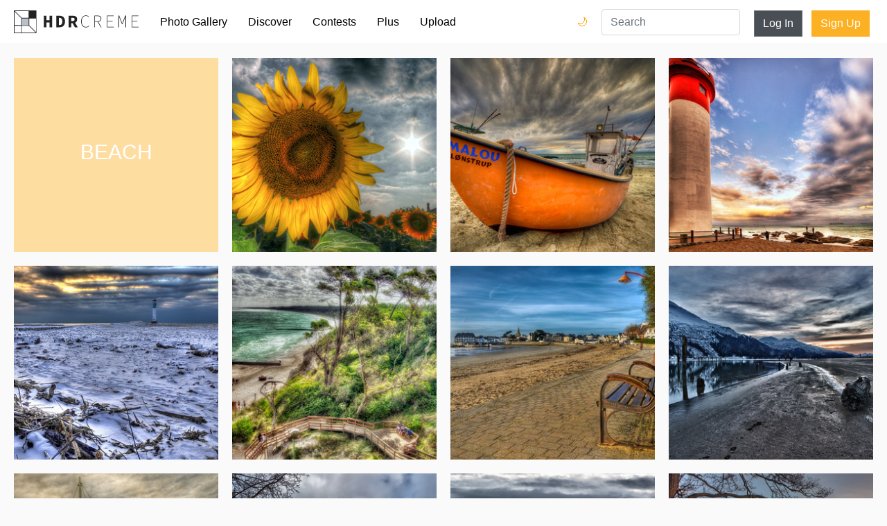

--- FILE ---
content_type: text/html; charset=utf-8
request_url: https://hdrcreme.com/discover/beach?page=9
body_size: 5763
content:
<!DOCTYPE html>
<html lang="en">

<head>
  <title>HDR images tagged beach - hdrcreme</title>
  <meta charset="utf-8">
  <meta name="description" content="A curated listing of HDR images for the tag beach">
  <meta name="keywords" content="hdr,images,photos,pictures,beach">
  <meta name="viewport" content="width=device-width, initial-scale=1, shrink-to-fit=no">
  <link rel="apple-touch-icon" sizes="57x57" href="/apple-icon-57x57.png">
  <link rel="apple-touch-icon" sizes="60x60" href="/apple-icon-60x60.png">
  <link rel="apple-touch-icon" sizes="72x72" href="/apple-icon-72x72.png">
  <link rel="apple-touch-icon" sizes="76x76" href="/apple-icon-76x76.png">
  <link rel="apple-touch-icon" sizes="114x114" href="/apple-icon-114x114.png">
  <link rel="apple-touch-icon" sizes="120x120" href="/apple-icon-120x120.png">
  <link rel="apple-touch-icon" sizes="144x144" href="/apple-icon-144x144.png">
  <link rel="apple-touch-icon" sizes="152x152" href="/apple-icon-152x152.png">
  <link rel="apple-touch-icon" sizes="180x180" href="/apple-icon-180x180.png">
  <link rel="icon" type="image/png" sizes="192x192" href="/android-icon-192x192.png">
  <link rel="icon" type="image/png" sizes="32x32" href="/favicon-32x32.png">
  <link rel="icon" type="image/png" sizes="96x96" href="/favicon-96x96.png">
  <link rel="icon" type="image/png" sizes="16x16" href="/favicon-16x16.png">
  <link rel="manifest" href="/manifest.json">
  <meta name="msapplication-TileColor" content="#ffffff">
  <meta name="msapplication-TileImage" content="/ms-icon-144x144.png">
  <meta name="theme-color" content="#ffffff">
  

  <link rel="stylesheet" href="https://static.hdrcreme.com/assets/bootstrap-6e6b54edf1295f414228a64a14c6e05b73cc5ac664458caf546d147288f46cd9.css" media="all" />

  <!-- font awesome -->
  <script src="https://kit.fontawesome.com/a830dd9c67.js" crossorigin="anonymous"></script>
  <!-- end -->

  <meta name="csrf-param" content="authenticity_token" />
<meta name="csrf-token" content="qHFAZMhnYh6CgLYCh19iyApr0_xFZwSBcJZjh-Jaw2-BXvTFCjmqpWhRjoH8B-dTTc5L9R8bAJBfdngNPJoTxg" />
  
</head>

<body>

  <div class="toasts">
    
  </div>

  <nav class="navbar navbar-expand-md navbar-light">
    <a class="navbar-brand" href="/" title="Home Page">
      <svg version="1.1" id="Layer_1" xmlns="http://www.w3.org/2000/svg" xmlns:xlink="http://www.w3.org/1999/xlink" x="0px" y="0px" viewBox="0 0 635.149 115.767" enable-background="new 0 0 635.149 115.767" xml:space="preserve">
        <title>hdrcreme logo</title>
        <rect x="37.542" y="39.762" fill="#BAC0C9" width="37.543" height="35.323" />
        <g>
          <path d="M215.955,27.009h16.211c17.024,0,28.218,8.91,28.218,29.069c0,20.184-11.194,29.609-27.468,29.609h-16.961V27.009z M231.431,74.992c9.129,0,15.338-4.876,15.338-18.914c0-14.014-6.209-18.374-15.338-18.374h-2.195v37.288H231.431z" />
          <path d="M278.895,27.009h20.863c12.431,0,22.66,4.321,22.66,18.282c0,13.484-10.229,19.287-22.66,19.287h-7.557v21.109h-13.307 V27.009z M298.677,54.038c6.976,0,10.719-3.003,10.719-8.747c0-5.795-3.743-7.742-10.719-7.742h-6.476v16.489H298.677z M306.509,52.568l18.725,33.119h-14.857l-13.058-24.609L306.509,52.568z" />
          <polygon points="152.336,27.009 165.642,27.009 165.642,49.601 181.559,49.601 181.559,27.009 194.864,27.009 194.864,85.688 181.559,85.688 181.559,61.203 165.642,61.203 165.642,85.688 152.336,85.688 	" />
          <path d="M342.335,55.792c0-18.729,9.996-30.614,25.125-30.614c6.842,0,12.064,3.421,15.125,7.023l-1.799,1.981 c-3.242-3.783-7.744-6.304-13.326-6.304c-13.688,0-22.062,10.806-22.062,27.913c0,17.109,8.375,28.274,21.701,28.274 c6.303,0,10.984-2.521,15.486-7.563l1.801,1.802c-4.5,5.223-9.723,8.464-17.467,8.464 C352.331,86.769,342.335,74.522,342.335,55.792" />
          <path d="M409.866,26.259h16.389c11.705,0,19.09,4.321,19.09,15.307c0,10.445-7.385,16.028-19.09,16.028h-13.508v28.094h-2.881 V26.259z M425.173,55.072c10.986,0,17.109-4.322,17.109-13.507c0-9.364-6.123-12.786-17.109-12.786h-12.426v26.293H425.173z M428.776,56.513l17.469,29.175h-3.422l-17.289-28.994L428.776,56.513z" />
          <polygon points="473.616,26.258 508.192,26.258 508.192,28.779 476.497,28.779 476.497,52.731 503.151,52.731 503.151,55.252 476.497,55.252 476.497,83.167 509.093,83.167 509.093,85.688 473.616,85.688 	" />
          <path d="M532.321,26.258h4.143l11.166,28.814l3.961,10.627h0.361l3.781-10.627l11.346-28.814h4.143v59.43h-2.883V41.115 c0-3.691,0.18-7.834,0.271-11.525h-0.271l-3.24,9.635L552.942,69.84h-2.432l-12.066-30.615l-3.512-9.635h-0.18 c0.09,3.691,0.359,7.834,0.359,11.525v44.572h-2.791V26.258z" />
          <polygon points="599.673,26.258 634.249,26.258 634.249,28.779 602.554,28.779 602.554,52.731 629.206,52.731 629.206,55.252 602.554,55.252 602.554,83.167 635.149,83.167 635.149,85.688 599.673,85.688 	" />
        </g>
        <g>
          <defs>
            <path id="SVGID_1_" d="M3.139,78.224h34.403v34.404H3.139V78.224z M40.681,78.224h35.324l34.404,34.404H40.681V78.224z M40.681,40.682h34.405v34.404H40.681V40.682z M78.224,76.005V40.682h34.404v69.727L78.224,76.005z M3.139,5.358l34.404,34.404 v35.323H3.139V5.358z M5.358,3.139h69.728v34.404H39.762L5.358,3.139z M78.224,0H0v78.224v37.543h37.543h78.224V37.543V0H78.224z" />
          </defs>
          <clipPath id="SVGID_2_">
            <use xlink:href="#SVGID_1_" overflow="visible" />
          </clipPath>
          <rect clip-path="url(#SVGID_2_)" width="115.767" height="115.767" />
        </g>
      </svg>
    </a>
    <button class="navbar-toggler" type="button" data-toggle="collapse" data-target="#navbarSupportedContent" aria-controls="navbarSupportedContent" aria-expanded="false" aria-label="Toggle navigation">
      <span class="navbar-toggler-icon"></span>
    </button>

    <div class="collapse navbar-collapse" id="navbarSupportedContent">
      <ul class="navbar-nav mr-auto">
        <li class="nav-item ">
          <a class="nav-link" href="/photo-gallery">Photo Gallery</a>
        </li>
        <li class="nav-item ">
          <a class="nav-link" href="/discover">Discover</a>
        </li>
        <li class="nav-item ">
          <a class="nav-link" href="/contests">Contests</a>
        </li>
        <li class="nav-item ">
          <a class="nav-link" href="/subscriptions/new">Plus</a>
        </li>
        <li class="nav-item ">
          <a class="nav-link" href="/users/sign_in?redirect_to=%2Fphoto-gallery%2Fnew">Upload</a>
        </li>
        <li class="nav-item login d-md-none">
          <a class="nav-link" href="/users/sign_in?redirect_to=%2Fdiscover%2Fbeach">Log In</a>
        </li>
        <li class="nav-item signup d-md-none">
          <a class="nav-link" href="/users/sign_up">Sign Up</a>
        </li>        
        <li class="nav-item dark-mode-nav-link">
            <a href="/?theme=dark" class="nav-link" data-toggle="tooltip" data-placement="left" title="Dark mode">Dark Mode 🌙</a>
        </li>
      </ul>

      <div class="dark-mode-nav-button">
        <a href="/?theme=dark" class="dark-switch" data-toggle="tooltip" data-placement="left" title="Dark mode">🌙</a>
        <a href="/?theme=light" class="light-switch" data-toggle="tooltip" data-placement="left" title="Light mode">🌞</a>
      </div>

      <form class="" action="/search" method="get">
        <input type="text" name="query" value="" placeholder="Search" class="form-control nav-item d-md-block search" required>
      </form>


      <a class="btn btn-secondary d-none d-md-block" href="/users/sign_in?redirect_to=%2Fdiscover%2Fbeach">Log In</a>
      <div class="ml-2"></div>
      <a class="btn btn-special d-none d-md-block" href="/users/sign_up">Sign Up</a>

    </div>
  </nav>


  
<div id="container">
	<div class="gallery grid">
		<div class="grid-sizer"></div>
		<div class="grid-item grid-item-size-3 title"><h1>beach</h1></div>
		<a class="grid-item grid-item-size-3 lazy" data-src="https://cdnfiles.hdrcreme.com/36097/small/sunflower.jpg?1426775799" href="/photo-gallery/36097/sunflower?q=tag&amp;tag=beach">
	<div class="cover">
		<div class="inner-label">
			POSTED almost 14 years AGO<br>
			BY <span>corsa46</span>
		</div>
	</div>
</a>
<a class="grid-item grid-item-size-3 lazy" data-src="https://cdnfiles.hdrcreme.com/35918/small/fisherboat-malou.jpg?1426776577" href="/photo-gallery/35918/fisherboat-malou?q=tag&amp;tag=beach">
	<div class="cover">
		<div class="inner-label">
			POSTED almost 14 years AGO<br>
			BY <span>magnetismus</span>
		</div>
	</div>
</a>
<a class="grid-item grid-item-size-3 lazy" data-src="https://cdnfiles.hdrcreme.com/35723/small/candle-in-the-wind.jpg?1426777507" href="/photo-gallery/35723/candle-in-the-wind?q=tag&amp;tag=beach">
	<div class="cover">
		<div class="inner-label">
			POSTED almost 14 years AGO<br>
			BY <span>paul_mack</span>
		</div>
	</div>
</a>
<a class="grid-item grid-item-size-3 lazy" data-src="https://cdnfiles.hdrcreme.com/35512/small/quiet-beach.jpg?1426778762" href="/photo-gallery/35512/quiet-beach?q=tag&amp;tag=beach">
	<div class="cover">
		<div class="inner-label">
			POSTED almost 14 years AGO<br>
			BY <span>xxautopsyxx</span>
		</div>
	</div>
</a>
<a class="grid-item grid-item-size-3 lazy" data-src="https://cdnfiles.hdrcreme.com/35339/small/the-view-from-the-eagle.jpg?1426779550" href="/photo-gallery/35339/the-view-from-the-eagle?q=tag&amp;tag=beach">
	<div class="cover">
		<div class="inner-label">
			POSTED about 14 years AGO<br>
			BY <span>rcuello</span>
		</div>
	</div>
</a>
<a class="grid-item grid-item-size-3 lazy" data-src="https://cdnfiles.hdrcreme.com/35270/small/view-on-toulhars-beach.jpg?1426779930" href="/photo-gallery/35270/view-on-toulhars-beach?q=tag&amp;tag=beach">
	<div class="cover">
		<div class="inner-label">
			POSTED about 14 years AGO<br>
			BY <span>pecoreproduction</span>
		</div>
	</div>
</a>
<a class="grid-item grid-item-size-3 lazy" data-src="https://cdnfiles.hdrcreme.com/35143/small/colorful-evening.jpg?1426780493" href="/photo-gallery/35143/colorful-evening?q=tag&amp;tag=beach">
	<div class="cover">
		<div class="inner-label">
			POSTED about 14 years AGO<br>
			BY <span>lincolnfarabee</span>
		</div>
	</div>
</a>
<a class="grid-item grid-item-size-3 lazy" data-src="https://cdnfiles.hdrcreme.com/35118/small/l-nstrup-boats.jpg?1426780875" href="/photo-gallery/35118/l-nstrup-boats?q=tag&amp;tag=beach">
	<div class="cover">
		<div class="inner-label">
			POSTED about 14 years AGO<br>
			BY <span>magnetismus</span>
		</div>
	</div>
</a>
<a class="grid-item grid-item-size-3 lazy" data-src="https://cdnfiles.hdrcreme.com/35085/small/beached-ii.jpg?1426781024" href="/photo-gallery/35085/beached-ii?q=tag&amp;tag=beach">
	<div class="cover">
		<div class="inner-label">
			POSTED about 14 years AGO<br>
			BY <span>lincolnfarabee</span>
		</div>
	</div>
</a>
<a class="grid-item grid-item-size-3 lazy" data-src="https://cdnfiles.hdrcreme.com/34885/small/tides-clouds.jpg?1426782000" href="/photo-gallery/34885/tides-clouds?q=tag&amp;tag=beach">
	<div class="cover">
		<div class="inner-label">
			POSTED about 14 years AGO<br>
			BY <span>lincolnfarabee</span>
		</div>
	</div>
</a>
<a class="grid-item grid-item-size-3 lazy" data-src="https://cdnfiles.hdrcreme.com/34872/small/the-beach.jpg?1426782050" href="/photo-gallery/34872/the-beach?q=tag&amp;tag=beach">
	<div class="cover">
		<div class="inner-label">
			POSTED about 14 years AGO<br>
			BY <span>k.pett</span>
		</div>
	</div>
</a>
<a class="grid-item grid-item-size-3 lazy" data-src="https://cdnfiles.hdrcreme.com/34735/small/riders-on-the-storm.jpg?1426782587" href="/photo-gallery/34735/riders-on-the-storm?q=tag&amp;tag=beach">
	<div class="cover">
		<div class="inner-label">
			POSTED about 14 years AGO<br>
			BY <span>goagali</span>
		</div>
	</div>
</a>
<a class="grid-item grid-item-size-3 lazy" data-src="https://cdnfiles.hdrcreme.com/34524/small/tamarindo-costa-rica-sun-set.jpg?1426783728" href="/photo-gallery/34524/tamarindo-costa-rica-sun-set?q=tag&amp;tag=beach">
	<div class="cover">
		<div class="inner-label">
			POSTED about 14 years AGO<br>
			BY <span>hdrphotoblogger</span>
		</div>
	</div>
</a>
<a class="grid-item grid-item-size-3 lazy" data-src="https://cdnfiles.hdrcreme.com/34500/small/crail-harbour.jpg?1426783836" href="/photo-gallery/34500/crail-harbour?q=tag&amp;tag=beach">
	<div class="cover">
		<div class="inner-label">
			POSTED about 14 years AGO<br>
			BY <span>karl_oparka</span>
		</div>
	</div>
</a>
<a class="grid-item grid-item-size-3 lazy" data-src="https://cdnfiles.hdrcreme.com/34491/small/going-home.jpg?1426783885" href="/photo-gallery/34491/going-home?q=tag&amp;tag=beach">
	<div class="cover">
		<div class="inner-label">
			POSTED about 14 years AGO<br>
			BY <span>herwindo</span>
		</div>
	</div>
</a>
<a class="grid-item grid-item-size-3 lazy" data-src="https://cdnfiles.hdrcreme.com/34447/small/pebbles-all-the-way.jpg?1426784071" href="/photo-gallery/34447/pebbles-all-the-way?q=tag&amp;tag=beach">
	<div class="cover">
		<div class="inner-label">
			POSTED about 14 years AGO<br>
			BY <span>peter</span>
		</div>
	</div>
</a>
<a class="grid-item grid-item-size-3 lazy" data-src="https://cdnfiles.hdrcreme.com/34356/small/beach-cabin.jpg?1426784601" href="/photo-gallery/34356/beach-cabin?q=tag&amp;tag=beach">
	<div class="cover">
		<div class="inner-label">
			POSTED about 14 years AGO<br>
			BY <span>daze420</span>
		</div>
	</div>
</a>
<a class="grid-item grid-item-size-3 lazy" data-src="https://cdnfiles.hdrcreme.com/34312/small/lake-of-garda.jpg?1426784875" href="/photo-gallery/34312/lake-of-garda?q=tag&amp;tag=beach">
	<div class="cover">
		<div class="inner-label">
			POSTED about 14 years AGO<br>
			BY <span>scaligero70</span>
		</div>
	</div>
</a>
<a class="grid-item grid-item-size-3 lazy" data-src="https://cdnfiles.hdrcreme.com/34236/small/rhyl-beach.jpg?1426785301" href="/photo-gallery/34236/rhyl-beach?q=tag&amp;tag=beach">
	<div class="cover">
		<div class="inner-label">
			POSTED about 14 years AGO<br>
			BY <span>mitch19</span>
		</div>
	</div>
</a>
<a class="grid-item grid-item-size-3 lazy" data-src="https://cdnfiles.hdrcreme.com/34212/small/sun-ray-afternoon-.jpg?1426785606" href="/photo-gallery/34212/sun-ray-afternoon-?q=tag&amp;tag=beach">
	<div class="cover">
		<div class="inner-label">
			POSTED about 14 years AGO<br>
			BY <span>cytan</span>
		</div>
	</div>
</a>
<a class="grid-item grid-item-size-3 lazy" data-src="https://cdnfiles.hdrcreme.com/34000/small/n-rlev-strand-denmark.jpg?1426786619" href="/photo-gallery/34000/n-rlev-strand-denmark?q=tag&amp;tag=beach">
	<div class="cover">
		<div class="inner-label">
			POSTED about 14 years AGO<br>
			BY <span>magnetismus</span>
		</div>
	</div>
</a>
<a class="grid-item grid-item-size-3 lazy" data-src="https://cdnfiles.hdrcreme.com/33705/small/lincoln-city-sunset.jpg?1426787936" href="/photo-gallery/33705/lincoln-city-sunset?q=tag&amp;tag=beach">
	<div class="cover">
		<div class="inner-label">
			POSTED about 14 years AGO<br>
			BY <span>jim98550</span>
		</div>
	</div>
</a>
<a class="grid-item grid-item-size-3 lazy" data-src="https://cdnfiles.hdrcreme.com/33599/small/small-way-to-the-beach.jpg?1426788461" href="/photo-gallery/33599/small-way-to-the-beach?q=tag&amp;tag=beach">
	<div class="cover">
		<div class="inner-label">
			POSTED about 14 years AGO<br>
			BY <span>pecoreproduction</span>
		</div>
	</div>
</a>
<a class="grid-item grid-item-size-3 lazy" data-src="https://cdnfiles.hdrcreme.com/33350/small/l-nstrup-coast-sky.jpg?1426789450" href="/photo-gallery/33350/l-nstrup-coast-sky?q=tag&amp;tag=beach">
	<div class="cover">
		<div class="inner-label">
			POSTED about 14 years AGO<br>
			BY <span>magnetismus</span>
		</div>
	</div>
</a>
<a class="grid-item grid-item-size-3 lazy" data-src="https://cdnfiles.hdrcreme.com/33196/small/rocky-beach.jpg?1426790027" href="/photo-gallery/33196/rocky-beach?q=tag&amp;tag=beach">
	<div class="cover">
		<div class="inner-label">
			POSTED about 14 years AGO<br>
			BY <span>mitch19</span>
		</div>
	</div>
</a>
<a class="grid-item grid-item-size-3 lazy" data-src="https://cdnfiles.hdrcreme.com/33163/small/morning-fishing.jpg?1426790145" href="/photo-gallery/33163/morning-fishing?q=tag&amp;tag=beach">
	<div class="cover">
		<div class="inner-label">
			POSTED about 14 years AGO<br>
			BY <span>mitch19</span>
		</div>
	</div>
</a>
<a class="grid-item grid-item-size-3 lazy" data-src="https://cdnfiles.hdrcreme.com/33068/small/victoria-pier.jpg?1426790488" href="/photo-gallery/33068/victoria-pier?q=tag&amp;tag=beach">
	<div class="cover">
		<div class="inner-label">
			POSTED about 14 years AGO<br>
			BY <span>mitch19</span>
		</div>
	</div>
</a>
<a class="grid-item grid-item-size-3 lazy" data-src="https://cdnfiles.hdrcreme.com/32995/small/the-last-rays-before-the-dark.jpg?1426790865" href="/photo-gallery/32995/the-last-rays-before-the-dark?q=tag&amp;tag=beach">
	<div class="cover">
		<div class="inner-label">
			POSTED about 14 years AGO<br>
			BY <span>mirkkis74</span>
		</div>
	</div>
</a>
<a class="grid-item grid-item-size-3 lazy" data-src="https://cdnfiles.hdrcreme.com/32866/small/little-orme-.jpg?1426791412" href="/photo-gallery/32866/little-orme-?q=tag&amp;tag=beach">
	<div class="cover">
		<div class="inner-label">
			POSTED about 14 years AGO<br>
			BY <span>mitch19</span>
		</div>
	</div>
</a>
<a class="grid-item grid-item-size-3 lazy" data-src="https://cdnfiles.hdrcreme.com/32858/small/stormy-lossiemouth-beach.jpg?1426791441" href="/photo-gallery/32858/stormy-lossiemouth-beach?q=tag&amp;tag=beach">
	<div class="cover">
		<div class="inner-label">
			POSTED about 14 years AGO<br>
			BY <span>caldera</span>
		</div>
	</div>
</a>
<a class="grid-item grid-item-size-3 lazy" data-src="https://cdnfiles.hdrcreme.com/32832/small/beach-villa.jpg?1426791547" href="/photo-gallery/32832/beach-villa?q=tag&amp;tag=beach">
	<div class="cover">
		<div class="inner-label">
			POSTED about 14 years AGO<br>
			BY <span>mitch19</span>
		</div>
	</div>
</a>

	</div>
</div>

<div role="navigation" aria-label="Pagination" class="pagination"><a class="previous_page" aria-label="Previous page" rel="prev" href="/discover/beach?page=8">&#8592; Previous</a> <a aria-label="Page 1" href="/discover/beach?page=1">1</a> <a aria-label="Page 2" href="/discover/beach?page=2">2</a> <span class="gap">&hellip;</span> <a aria-label="Page 5" href="/discover/beach?page=5">5</a> <a aria-label="Page 6" href="/discover/beach?page=6">6</a> <a aria-label="Page 7" href="/discover/beach?page=7">7</a> <a rel="prev" aria-label="Page 8" href="/discover/beach?page=8">8</a> <em class="current" aria-label="Page 9" aria-current="page">9</em> <a rel="next" aria-label="Page 10" href="/discover/beach?page=10">10</a> <a aria-label="Page 11" href="/discover/beach?page=11">11</a> <a aria-label="Page 12" href="/discover/beach?page=12">12</a> <a aria-label="Page 13" href="/discover/beach?page=13">13</a> <a aria-label="Page 14" href="/discover/beach?page=14">14</a> <a aria-label="Page 15" href="/discover/beach?page=15">15</a> <a class="next_page" aria-label="Next page" rel="next" href="/discover/beach?page=10">Next &#8594;</a></div>


  <footer>
  <div class="container">
    <div class="row justify-content-center">
      <div class="col-12 col-md-4">
        <ul>
          <li class="header">&copy;hdrcreme.com. HDR photography since 2009.</li>
          <li class="disclaimer">Disclaimer: hdrcreme.com is a free image hosting service. All the materials are uploaded by users, the rights belong to the rightholders. If you find a photo that you think shouldn't be here, send a removal note to remove(at)hdrcreme(dot)com</li>
        </ul>
      </div>
      <div class="col-6 col-sm-3 col-md-2">
        <ul>
          <li class="header">Main</li>
          <li><a href="/">Home</a></li>
          <li><a href="/photo-gallery">Photo Gallery</a></li>
          <li><a href="/discover">Discover</a></li>
          <li><a href="/photo-gallery/new">Upload Image</a></li>
        </ul>
      </div>
      <div class="col-6 col-sm-3 col-md-2">
        <ul>
          <li class="header">Sections</li>
          <li><a href="/contests">Contests</a></li>
          <li><a href="/articles">Articles</a></li>
          <li><a href="/photographers?order=top">Photographers</a></li>
          <li><a href="/subscriptions/new">Plus Membership</a></li>

        </ul>
      </div>
      <div class="col-6 col-sm-3 col-md-2">
        <ul>
          <li class="header">Other Links</li>
          <li><a href="/faq">FAQ</a></li>
          <li><a href="/support">Support</a></li>
          <li><a href="/terms">Terms & Conditions</a></li>
          <li><a href="/privacy">Privacy Policy</a></li>
        </ul>
      </div>
      <div class="col-6 col-sm-3 col-md-2">
        <ul>
          <li class="header">Follow Us</li>
          <li><a href="http://eepurl.com/gkMuWb" target='_blank'>Join mailing list</a></li>
          <li><a href="https://www.instagram.com/hdr_creme/" target="_blank">Instagram</a></li>
          <li><a href="https://www.facebook.com/HDRcreme/" target="_blank">Facebook</a></li>
          <li><a href="https://twitter.com/hdrcreme" target="_blank">Twitter</a></li>
          <li></li>
        </ul>
      </div>
    </div>
  </div>
</footer>


  <link rel="stylesheet" href="https://static.hdrcreme.com/assets/application-c321d20f6b92d94c7fb53d7e86aba7c54c76f3402f76758b952d3f61fa9b901c.css" media="all" />
  <link rel="stylesheet" href="https://static.hdrcreme.com/assets/light-0c3a56d4ee770a38f212eee751f08da8c46ae359801df19a8c3ab1c76c9464a9.css" />
  


  <script src="https://static.hdrcreme.com/assets/application-316cb14acc05c7a297946ad3e8e7e8aa97701af2b2f099e7a626ba4174a21f83.js"></script>
  

  <script type="text/javascript">
	$(function() {
		$('.lazy').lazy();
		$('.grid').masonry({
			// options
			columnWidth: '.grid-sizer',
			itemSelector: '.grid-item',
			percentPosition: true,
			gutter: 20
		});
	});
</script>

  <script type="text/javascript">
    $('[data-toggle="tooltip"]').tooltip();    
  </script>  
  <!-- Google tag (gtag.js) -->
  <script async src="https://www.googletagmanager.com/gtag/js?id=G-T5T34631Q3"></script>
  <script>
    window.dataLayer = window.dataLayer || [];
    function gtag(){dataLayer.push(arguments);}
    gtag('js', new Date());

    gtag('config', 'G-T5T34631Q3');
  </script>
  <script type="text/javascript">
    $('.toast').toast({
      delay: 10000
    }).toast('show');
  </script>
  <script type="text/javascript">
    var _iub = _iub || [];
    _iub.csConfiguration = {
      "lang": "en",
      "siteId": 1535445,
      "cookiePolicyId": 39419897,
      "banner": {
        "position": "bottom",
        "textColor": "black",
        "backgroundColor": "white"
      }
    };
  </script>
  <script type="text/javascript" src="//cdn.iubenda.com/cs/iubenda_cs.js" charset="UTF-8" async> </script>  
</body>

</html>